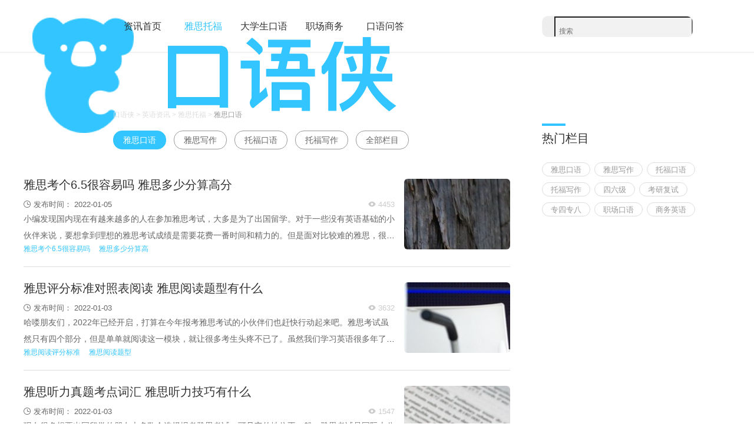

--- FILE ---
content_type: text/html; charset=utf-8
request_url: https://www.kouyuxia.com/tag/13/page/2.html
body_size: 7408
content:
<!DOCTYPE html>
<html mip>
    <head>
        <meta http-equiv="Content-Type" content="text/html; charset=utf-8" />
        <title>雅思口语考试时间评分标准话题范文流程_雅思口语在线练习【口语侠】第2页</title>
        <meta name="keywords" content="雅思口语考试时间,雅思口语评分标准,雅思口语话题,雅思口语范文,雅思口语在线练习"/>
        <meta name="description" content="提供雅思口语评分标准、雅思口语话题、雅思口语范文、雅思口语在线练习、雅思口语考试时间等相关雅思考试准备，口语侠APP官网学习英语值得信赖。">
        <meta name="viewport" content="width=device-width,initial-scale=1">
        <meta name="applicable-device" content="pc">
      <meta http-equiv="Content-Security-Policy" content="upgrade-insecure-requests">
        <meta http-equiv="X-UA-Compatible" content="IE=edge,chrome=1">
        <link rel="stylesheet" type="text/css" href="/static/css/reset.min.css" />
        <link rel="stylesheet" type="text/css" href="https://c.mipcdn.com/static/v2/mip.css">
        <link rel="stylesheet" type="text/css" href="/static/css/common.min.css" />
        <link rel="icon" href="/static/img/favicon-16.png" sizes="16x16" type="image/png">
		<link rel="icon" href="/static/img/favicon-32.png" sizes="32x32" type="image/png">
		<link rel="icon" href="/static/img/favicon-96.png" sizes="96x96" type="image/png">
		<link rel="icon" href="/static/img/favicon-192.png" sizes="192x192" type="image/png">
        <link rel="shortcut icon" href="/static/img/icon.png" />
       
        <style mip-custom>
            .de-list dt p{width: 100%;}
            .content{min-height: 720px;}
            .de-list dt span{display: none;}
        </style>
    </head>
    <body>

        <!-- S header -->
<mip-fixed type="top">
    <div class="header">
        <div class="mr-auto">
            <div class="logo">
                <a href="https://www.kouyuxia.com/" title="口语侠"><img src="/static/img/logo.png" alt="口语侠">口语侠                </a>
            </div>
            <!-- S Nav -->
            <ul class="header-nav">
                <li><a href="/news" target="_blank" title="资讯首页" >资讯首页</a></li>
                            <li><a href="https://www.kouyuxia.com/list/2.html" title="雅思托福" target="_blank" class='active'>雅思托福</a></li>

                            <li><a href="https://www.kouyuxia.com/list/35.html" title="大学生口语" target="_blank" >大学生口语</a></li>

                            <li><a href="https://www.kouyuxia.com/list/36.html" title="职场商务" target="_blank" >职场商务</a></li>

                            <li><a href="/ask" target="_blank" title="口语问答" >口语问答</a></li>
            </ul>
            <!-- E Nav -->
            <!-- S Search -->
            <div class="b-right  fr">
                <div class="searchbox">
                    <div class="search">
                        <mip-form method="get" url="https://www.kouyuxia.com/search.html" target=_blank>
                            <input type="text" class="fr" placeholder="搜索" name="code" required />
                            <input name="submit-button" type="submit" class="mipcms" value="&#xe610;">
                        </mip-form>
                    </div>
                </div>
               
            </div>
            <!-- E Search -->
        </div>
    </div>
</mip-fixed>
<!-- E header -->


        <!-- S 留存内容其他全部删除 -->
        <div class="content">
            <div class="mr-auto">
                <div class="b-left">
                    <div class="breadcrumb">
                        <a href="/" title="口语侠">口语侠</a> >
                    	<a href="/news" title="英语资讯">英语资讯</a> >
                        <a href="https://www.kouyuxia.com/list/2.html" title="雅思托福">雅思托福</a> >
                        <a href="https://www.kouyuxia.com/tag/13.html" title="雅思口语" class="cur">雅思口语</a>
                    </div>
                    <ul class="tagbox">
                                                <li class="active">
                            <a href="https://www.kouyuxia.com/tag/13.html" title="雅思口语" >雅思口语</a>
                        </li>
                                                <li >
                            <a href="https://www.kouyuxia.com/tag/14.html" title="雅思写作" >雅思写作</a>
                        </li>
                                                <li >
                            <a href="https://www.kouyuxia.com/tag/38.html" title="托福口语" >托福口语</a>
                        </li>
                                                <li >
                            <a href="https://www.kouyuxia.com/tag/39.html" title="托福写作" >托福写作</a>
                        </li>
                                                <li>
                            <a href="https://www.kouyuxia.com/all.html" title="全部栏目">全部栏目</a>
                        </li>
                    </ul>
                     <ul class="de-list">
        <li >
        <dl>
            <dt><span><a href="https://www.kouyuxia.com/tag/13.html" title="雅思口语">雅思口语</a></span>
                <p><a href="https://www.kouyuxia.com/detail/7956.html" title="雅思考个6.5很容易吗 雅思多少分算高分">雅思考个6.5很容易吗 雅思多少分算高分</a></p>
            </dt>
            <dd class="de-list-row">
                <span class="fl"><i class="mipcms">&#xe61d;</i>&nbsp;发布时间： 2022-01-05</span>
                <span class="fr"><i class="mipcms">&#xe73c;</i>&nbsp;4453</span>
            </dd>
            <dd>
                <p class="describe"><a href="https://www.kouyuxia.com/detail/7956.html" title="小编发现国内现在有越来越多的人在参加雅思考试，大多是为了出国留学。对于一些没有英语基础的小伙伴来说，要想拿到理想的雅思考试成绩是需要花费一番时间和精力的。但是面对比较难的雅思，很多人都感觉到胆怯。特别是要达到6.5分的水平，更是对自己一点信心都没有。小编提醒一下大家要调整好心态，放宽心，正常发挥就可以了。一些朋友想知道雅思多少分算高分，现在小编来告诉大家吧。">小编发现国内现在有越来越多的人在参加雅思考试，大多是为了出国留学。对于一些没有英语基础的小伙伴来说，要想拿到理想的雅思考试成绩是需要花费一番时间和精力的。但是面对比较难的雅思，很多人都感觉到胆怯。特别是要达到6.5分的水平，更是对自己一点信心都没有。小编提醒一下大家要调整好心态，放宽心，正常发挥就可以了。一些朋友想知道雅思多少分算高分，现在小编来告诉大家吧。</a></p>
            </dd>
            <dd>
                                <a href="https://www.kouyuxia.com/word/1875.html" title="雅思考个6.5很容易吗">雅思考个6.5很容易吗</a>
                                <a href="https://www.kouyuxia.com/word/3353.html" title="雅思多少分算高">雅思多少分算高</a>
                            </dd>
        </dl>
        <a href="https://www.kouyuxia.com/detail/7956.html" title="雅思考个6.5很容易吗 雅思多少分算高分" class="fr  de-img">
         
          	<img src="https://www.kouyuxia.com/upload/default/20220105/abdc50d62247464ba453cbdf069f4054.jpg">
        </a>
    </li>
       <li >
        <dl>
            <dt><span><a href="https://www.kouyuxia.com/tag/13.html" title="雅思口语">雅思口语</a></span>
                <p><a href="https://www.kouyuxia.com/detail/7954.html" title="雅思评分标准对照表阅读 雅思阅读题型有什么">雅思评分标准对照表阅读 雅思阅读题型有什么</a></p>
            </dt>
            <dd class="de-list-row">
                <span class="fl"><i class="mipcms">&#xe61d;</i>&nbsp;发布时间： 2022-01-03</span>
                <span class="fr"><i class="mipcms">&#xe73c;</i>&nbsp;3632</span>
            </dd>
            <dd>
                <p class="describe"><a href="https://www.kouyuxia.com/detail/7954.html" title="哈喽朋友们，2022年已经开启，打算在今年报考雅思考试的小伙伴们也赶快行动起来吧。雅思考试虽然只有四个部分，但是单单就阅读这一模块，就让很多考生头疼不已了。虽然我们学习英语很多年了，哪里都离不开阅读。但是毕竟雅思和国内的四六级这样的语言等级考试是有很大差别的，所以小伙伴们在备考的时候不能掉以轻心。今天小编给大家带来了雅思阅读分数标准表、雅思阅读题型以及方法，一起来了解一下吧。">哈喽朋友们，2022年已经开启，打算在今年报考雅思考试的小伙伴们也赶快行动起来吧。雅思考试虽然只有四个部分，但是单单就阅读这一模块，就让很多考生头疼不已了。虽然我们学习英语很多年了，哪里都离不开阅读。但是毕竟雅思和国内的四六级这样的语言等级考试是有很大差别的，所以小伙伴们在备考的时候不能掉以轻心。今天小编给大家带来了雅思阅读分数标准表、雅思阅读题型以及方法，一起来了解一下吧。</a></p>
            </dd>
            <dd>
                                <a href="https://www.kouyuxia.com/word/3507.html" title="雅思阅读评分标准">雅思阅读评分标准</a>
                                <a href="https://www.kouyuxia.com/word/5875.html" title="雅思阅读题型">雅思阅读题型</a>
                            </dd>
        </dl>
        <a href="https://www.kouyuxia.com/detail/7954.html" title="雅思评分标准对照表阅读 雅思阅读题型有什么" class="fr  de-img">
         
          	<img src="https://www.kouyuxia.com/upload/default/20220103/467b46917bcc551e7c46528f1b9b23d8.jpg">
        </a>
    </li>
       <li >
        <dl>
            <dt><span><a href="https://www.kouyuxia.com/tag/13.html" title="雅思口语">雅思口语</a></span>
                <p><a href="https://www.kouyuxia.com/detail/7953.html" title="雅思听力真题考点词汇 雅思听力技巧有什么">雅思听力真题考点词汇 雅思听力技巧有什么</a></p>
            </dt>
            <dd class="de-list-row">
                <span class="fl"><i class="mipcms">&#xe61d;</i>&nbsp;发布时间： 2022-01-03</span>
                <span class="fr"><i class="mipcms">&#xe73c;</i>&nbsp;1547</span>
            </dd>
            <dd>
                <p class="describe"><a href="https://www.kouyuxia.com/detail/7953.html" title="现在很多想要出国留学的朋友大多数会选择报考雅思考试，可见它的地位不一般。雅思考试是国际上公认的英语综合能力测试，对于要出国的小伙伴来说，通过雅思是一项准备工作。令很多考生头疼的想必就是雅思听力了，如果平时没有经常听的话，真正考试时你就什么都听不懂了。所以现在很多中国考生对于雅思听力都很重视，那么​雅思听力技巧有什么呢？题型有哪些呢？接下来小编来告诉大家吧。">现在很多想要出国留学的朋友大多数会选择报考雅思考试，可见它的地位不一般。雅思考试是国际上公认的英语综合能力测试，对于要出国的小伙伴来说，通过雅思是一项准备工作。令很多考生头疼的想必就是雅思听力了，如果平时没有经常听的话，真正考试时你就什么都听不懂了。所以现在很多中国考生对于雅思听力都很重视，那么​雅思听力技巧有什么呢？题型有哪些呢？接下来小编来告诉大家吧。</a></p>
            </dd>
            <dd>
                                <a href="https://www.kouyuxia.com/word/654.html" title="雅思听力">雅思听力</a>
                                <a href="https://www.kouyuxia.com/word/653.html" title="雅思听力技巧">雅思听力技巧</a>
                            </dd>
        </dl>
        <a href="https://www.kouyuxia.com/detail/7953.html" title="雅思听力真题考点词汇 雅思听力技巧有什么" class="fr  de-img">
         
          	<img src="https://www.kouyuxia.com/upload/default/20220103/cae931496e79cdadd8114076be364aaf.jpg">
        </a>
    </li>
       <li >
        <dl>
            <dt><span><a href="https://www.kouyuxia.com/tag/13.html" title="雅思口语">雅思口语</a></span>
                <p><a href="https://www.kouyuxia.com/detail/7952.html" title="雅思阅读做题技巧 雅思阅读时间多久">雅思阅读做题技巧 雅思阅读时间多久</a></p>
            </dt>
            <dd class="de-list-row">
                <span class="fl"><i class="mipcms">&#xe61d;</i>&nbsp;发布时间： 2022-01-03</span>
                <span class="fr"><i class="mipcms">&#xe73c;</i>&nbsp;1609</span>
            </dd>
            <dd>
                <p class="describe"><a href="https://www.kouyuxia.com/detail/7952.html" title="对于一些想要出国留学的小伙伴来说，他们会选择去报考雅思。但是要想成功的通过雅思考试可没有我们想得那么简单。毕竟它是一门国际性的英语水平测试，要通过是需要花费一番功夫的。因为雅思考试包含的内容还是比较多的，有听力、阅读、写作和口语四个部分。在阅读这个模块中，很多准备考试的朋友都苦不堪言。那么雅思阅读考试技巧有什么呢？接下来小编给大家分享一下吧。">对于一些想要出国留学的小伙伴来说，他们会选择去报考雅思。但是要想成功的通过雅思考试可没有我们想得那么简单。毕竟它是一门国际性的英语水平测试，要通过是需要花费一番功夫的。因为雅思考试包含的内容还是比较多的，有听力、阅读、写作和口语四个部分。在阅读这个模块中，很多准备考试的朋友都苦不堪言。那么雅思阅读考试技巧有什么呢？接下来小编给大家分享一下吧。</a></p>
            </dd>
            <dd>
                                <a href="https://www.kouyuxia.com/word/6728.html" title="雅思阅读方法">雅思阅读方法</a>
                                <a href="https://www.kouyuxia.com/word/5946.html" title="雅思阅读时间分配">雅思阅读时间分配</a>
                            </dd>
        </dl>
        <a href="https://www.kouyuxia.com/detail/7952.html" title="雅思阅读做题技巧 雅思阅读时间多久" class="fr  de-img">
         
          	<img src="https://www.kouyuxia.com/upload/default/20220103/d087c3f01789f52762dd0a72997178ab.jpg">
        </a>
    </li>
       <li >
        <dl>
            <dt><span><a href="https://www.kouyuxia.com/tag/13.html" title="雅思口语">雅思口语</a></span>
                <p><a href="https://www.kouyuxia.com/detail/7951.html" title="雅思口语5.5和6分区别 雅思6分的要求">雅思口语5.5和6分区别 雅思6分的要求</a></p>
            </dt>
            <dd class="de-list-row">
                <span class="fl"><i class="mipcms">&#xe61d;</i>&nbsp;发布时间： 2022-01-03</span>
                <span class="fr"><i class="mipcms">&#xe73c;</i>&nbsp;2924</span>
            </dd>
            <dd>
                <p class="describe"><a href="https://www.kouyuxia.com/detail/7951.html" title="很多想要报考雅思的同学想必对雅思考试已经有了基本的了解，那么同学们应该就会知道，雅思考试的成绩是有着一个严格的等级划分，每个等级的成绩都有一定的区别，而像国外的高校录取留学生或者企业对于语言水平的要求，主要的参考来源也是同学们的雅思考试成绩，可以说同学们考雅思就是为了一个好成绩。那么，同学们又知道各个成绩之间的区别吗？如雅思口语5.5和6分的区别，以及雅思6分的要求和雅思写作常用句型​。今天小编就来给大家解答这些问题吧。">很多想要报考雅思的同学想必对雅思考试已经有了基本的了解，那么同学们应该就会知道，雅思考试的成绩是有着一个严格的等级划分，每个等级的成绩都有一定的区别，而像国外的高校录取留学生或者企业对于语言水平的要求，主要的参考来源也是同学们的雅思考试成绩，可以说同学们考雅思就是为了一个好成绩。那么，同学们又知道各个成绩之间的区别吗？如雅思口语5.5和6分的区别，以及雅思6分的要求和雅思写作常用句型​。今天小编就来给大家解答这些问题吧。</a></p>
            </dd>
            <dd>
                                <a href="https://www.kouyuxia.com/word/1752.html" title="雅思口语5.5和6分区别">雅思口语5.5和6分区别</a>
                                <a href="https://www.kouyuxia.com/word/6727.html" title="雅思6分的要求">雅思6分的要求</a>
                            </dd>
        </dl>
        <a href="https://www.kouyuxia.com/detail/7951.html" title="雅思口语5.5和6分区别 雅思6分的要求" class="fr  de-img">
         
          	<img src="https://www.kouyuxia.com/upload/default/20220103/c503a30c54d037a3a3f588e3c50f3b6d.jpg">
        </a>
    </li>
       <li >
        <dl>
            <dt><span><a href="https://www.kouyuxia.com/tag/13.html" title="雅思口语">雅思口语</a></span>
                <p><a href="https://www.kouyuxia.com/detail/7950.html" title="雅思5分是什么水平 怎么提高雅思成绩">雅思5分是什么水平 怎么提高雅思成绩</a></p>
            </dt>
            <dd class="de-list-row">
                <span class="fl"><i class="mipcms">&#xe61d;</i>&nbsp;发布时间： 2022-01-03</span>
                <span class="fr"><i class="mipcms">&#xe73c;</i>&nbsp;2357</span>
            </dd>
            <dd>
                <p class="describe"><a href="https://www.kouyuxia.com/detail/7950.html" title="在科技飞速发展的今天，世界各个国家和地区之间的联系越来越密切，特别是随着互联网技术的不断创新和进步，人与人之间的联系越来越简单，特别是不同民族，不同人种之间的隔阂也越来越少。而英语作为全世界大部分地区都通用的语言，在人与人之间的沟通交流中就发挥了重要的作用，因此考雅思也就成为很多人的一项选择。那么，今天就让小编给大家带来一些跟雅思有关的信息吧，如雅思5分是什么水平、怎么样才能提高雅思成绩，以及雅思考试流程详细介绍​。">在科技飞速发展的今天，世界各个国家和地区之间的联系越来越密切，特别是随着互联网技术的不断创新和进步，人与人之间的联系越来越简单，特别是不同民族，不同人种之间的隔阂也越来越少。而英语作为全世界大部分地区都通用的语言，在人与人之间的沟通交流中就发挥了重要的作用，因此考雅思也就成为很多人的一项选择。那么，今天就让小编给大家带来一些跟雅思有关的信息吧，如雅思5分是什么水平、怎么样才能提高雅思成绩，以及雅思考试流程详细介绍​。</a></p>
            </dd>
            <dd>
                                <a href="https://www.kouyuxia.com/word/2565.html" title="雅思5分是什么水平">雅思5分是什么水平</a>
                                <a href="https://www.kouyuxia.com/word/6726.html" title="怎么提高雅思成绩">怎么提高雅思成绩</a>
                            </dd>
        </dl>
        <a href="https://www.kouyuxia.com/detail/7950.html" title="雅思5分是什么水平 怎么提高雅思成绩" class="fr  de-img">
         
          	<img src="https://www.kouyuxia.com/upload/default/20220103/f58b04745d5a903d0addc68961c9016b.jpg">
        </a>
    </li>
       <li >
        <dl>
            <dt><span><a href="https://www.kouyuxia.com/tag/13.html" title="雅思口语">雅思口语</a></span>
                <p><a href="https://www.kouyuxia.com/detail/7949.html" title="雅思怎么考才能考高分呢 雅思考试前要准备什么">雅思怎么考才能考高分呢 雅思考试前要准备什么</a></p>
            </dt>
            <dd class="de-list-row">
                <span class="fl"><i class="mipcms">&#xe61d;</i>&nbsp;发布时间： 2022-01-02</span>
                <span class="fr"><i class="mipcms">&#xe73c;</i>&nbsp;1709</span>
            </dd>
            <dd>
                <p class="describe"><a href="https://www.kouyuxia.com/detail/7949.html" title="新的一年已经悄然来到，2022年的雅思考试也在进行有序地准备工作中，如果同学们想要进行雅思考试，那么现在就可以进行报名工作啦。无论是什么类型的考生，小编相信，报名雅思考试最终的目的都是为了拿到一个高分，获得雅思考试的语言资格认证。那么，这时候问题就来了，雅思怎么考才能考高分呢？雅思考试前又要准备什么呢，以及现在各位准考生最需要关注的雅思考试费用明细​，这些都是想要参加雅思考试就必须弄明白的问题。今天，就让小编为大家一一解答吧。">新的一年已经悄然来到，2022年的雅思考试也在进行有序地准备工作中，如果同学们想要进行雅思考试，那么现在就可以进行报名工作啦。无论是什么类型的考生，小编相信，报名雅思考试最终的目的都是为了拿到一个高分，获得雅思考试的语言资格认证。那么，这时候问题就来了，雅思怎么考才能考高分呢？雅思考试前又要准备什么呢，以及现在各位准考生最需要关注的雅思考试费用明细​，这些都是想要参加雅思考试就必须弄明白的问题。今天，就让小编为大家一一解答吧。</a></p>
            </dd>
            <dd>
                                <a href="https://www.kouyuxia.com/word/6724.html" title="雅思怎么考才能考高分呢">雅思怎么考才能考高分呢</a>
                                <a href="https://www.kouyuxia.com/word/6725.html" title="雅思考试前要准备什么">雅思考试前要准备什么</a>
                            </dd>
        </dl>
        <a href="https://www.kouyuxia.com/detail/7949.html" title="雅思怎么考才能考高分呢 雅思考试前要准备什么" class="fr  de-img">
         
          	<img src="https://www.kouyuxia.com/upload/default/20220102/e0b55f54e522895af7f2703a6f1b7c2e.jpg">
        </a>
    </li>
       <li >
        <dl>
            <dt><span><a href="https://www.kouyuxia.com/tag/13.html" title="雅思口语">雅思口语</a></span>
                <p><a href="https://www.kouyuxia.com/detail/7948.html" title="雅思2022年考试安排时间 雅思自学攻略">雅思2022年考试安排时间 雅思自学攻略</a></p>
            </dt>
            <dd class="de-list-row">
                <span class="fl"><i class="mipcms">&#xe61d;</i>&nbsp;发布时间： 2022-01-02</span>
                <span class="fr"><i class="mipcms">&#xe73c;</i>&nbsp;2003</span>
            </dd>
            <dd>
                <p class="describe"><a href="https://www.kouyuxia.com/detail/7948.html" title="一转眼，新的一年已经来临，不知道新的一年大家又有什么新的愿望呢？而去年没有报考雅思考试的同学，是不是有所遗憾呢？有遗憾也没关系，新的一年已经来临，新的雅思考试也已经准备就绪，期待着大家前来报名。因此，为了满足想要报考雅思考试的这部分同学的需求，今天小编给大家带来了雅思2022年的考试安排时间和雅思考试的自学攻略，除此之外，还有雅思备考怎么做​等，相信大家在看完这篇文章之后，一定能够更好去备战今年的雅思考试。">一转眼，新的一年已经来临，不知道新的一年大家又有什么新的愿望呢？而去年没有报考雅思考试的同学，是不是有所遗憾呢？有遗憾也没关系，新的一年已经来临，新的雅思考试也已经准备就绪，期待着大家前来报名。因此，为了满足想要报考雅思考试的这部分同学的需求，今天小编给大家带来了雅思2022年的考试安排时间和雅思考试的自学攻略，除此之外，还有雅思备考怎么做​等，相信大家在看完这篇文章之后，一定能够更好去备战今年的雅思考试。</a></p>
            </dd>
            <dd>
                                <a href="https://www.kouyuxia.com/word/6723.html" title="雅思2022年考试安排时间">雅思2022年考试安排时间</a>
                                <a href="https://www.kouyuxia.com/word/815.html" title="雅思自学攻略">雅思自学攻略</a>
                            </dd>
        </dl>
        <a href="https://www.kouyuxia.com/detail/7948.html" title="雅思2022年考试安排时间 雅思自学攻略" class="fr  de-img">
         
          	<img src="https://www.kouyuxia.com/upload/default/20220102/232cb7c117a7d19bc90c88cfc72f3da0.jpg">
        </a>
    </li>
       <li >
        <dl>
            <dt><span><a href="https://www.kouyuxia.com/tag/13.html" title="雅思口语">雅思口语</a></span>
                <p><a href="https://www.kouyuxia.com/detail/7947.html" title="雅思口语考试流程 雅思口语实用小技巧">雅思口语考试流程 雅思口语实用小技巧</a></p>
            </dt>
            <dd class="de-list-row">
                <span class="fl"><i class="mipcms">&#xe61d;</i>&nbsp;发布时间： 2022-01-02</span>
                <span class="fr"><i class="mipcms">&#xe73c;</i>&nbsp;2211</span>
            </dd>
            <dd>
                <p class="describe"><a href="https://www.kouyuxia.com/detail/7947.html" title="雅思口语考试一直是一个令各位雅思考生谈之色变的部分，很多同学们为了提高雅思口语的水平可以说是用尽了手段，有的人购买相关教材书籍进行学习，有的人使用线上APP进行对话练习，甚至有的人聘请外语教师进行一对一的对话模拟，可见，大家对于雅思口语考试的重视程度有多高。那么，今天小编就来给大家带来一些不一样的内容，例如，雅思口语考试流程，再例如，提升雅思口语分数的实用小技巧，以及雅思口语精选素材​等，希望大家看完之后能够更加了解雅思口语。">雅思口语考试一直是一个令各位雅思考生谈之色变的部分，很多同学们为了提高雅思口语的水平可以说是用尽了手段，有的人购买相关教材书籍进行学习，有的人使用线上APP进行对话练习，甚至有的人聘请外语教师进行一对一的对话模拟，可见，大家对于雅思口语考试的重视程度有多高。那么，今天小编就来给大家带来一些不一样的内容，例如，雅思口语考试流程，再例如，提升雅思口语分数的实用小技巧，以及雅思口语精选素材​等，希望大家看完之后能够更加了解雅思口语。</a></p>
            </dd>
            <dd>
                                <a href="https://www.kouyuxia.com/word/895.html" title="雅思口语考试流程">雅思口语考试流程</a>
                                <a href="https://www.kouyuxia.com/word/6722.html" title="雅思口语实用小技巧">雅思口语实用小技巧</a>
                            </dd>
        </dl>
        <a href="https://www.kouyuxia.com/detail/7947.html" title="雅思口语考试流程 雅思口语实用小技巧" class="fr  de-img">
         
          	<img src="https://www.kouyuxia.com/upload/default/20220102/ec00247dde6603d97fa076201c9e3158.jpg">
        </a>
    </li>
       <li >
        <dl>
            <dt><span><a href="https://www.kouyuxia.com/tag/13.html" title="雅思口语">雅思口语</a></span>
                <p><a href="https://www.kouyuxia.com/detail/7946.html" title="雅思口语评分标准 雅思口语常考题型">雅思口语评分标准 雅思口语常考题型</a></p>
            </dt>
            <dd class="de-list-row">
                <span class="fl"><i class="mipcms">&#xe61d;</i>&nbsp;发布时间： 2022-01-02</span>
                <span class="fr"><i class="mipcms">&#xe73c;</i>&nbsp;1839</span>
            </dd>
            <dd>
                <p class="describe"><a href="https://www.kouyuxia.com/detail/7946.html" title="​众所周知，学习一门语言，最高的境界就像将这门语言完全掌握，能将它像使用自己的母语一般说出口，成为自己能够日常使用的一门语言，但这也是最难的。而雅思考试也不例外，雅思口语也是这一项考试中最难的一个部分，是拦在各位考生面前的一座大山。因此，为了让各位考试更加了解雅思口语，帮助大家学习口语，小编今天特地给大家带来了雅思口语评分标准和雅思口语常考题型以及雅思口语常用句型​的分享，希望大家看完这篇文章之后，能提高学习雅思口语的信心。">​众所周知，学习一门语言，最高的境界就像将这门语言完全掌握，能将它像使用自己的母语一般说出口，成为自己能够日常使用的一门语言，但这也是最难的。而雅思考试也不例外，雅思口语也是这一项考试中最难的一个部分，是拦在各位考生面前的一座大山。因此，为了让各位考试更加了解雅思口语，帮助大家学习口语，小编今天特地给大家带来了雅思口语评分标准和雅思口语常考题型以及雅思口语常用句型​的分享，希望大家看完这篇文章之后，能提高学习雅思口语的信心。</a></p>
            </dd>
            <dd>
                                <a href="https://www.kouyuxia.com/word/1538.html" title="雅思口语评分标准">雅思口语评分标准</a>
                                <a href="https://www.kouyuxia.com/word/6721.html" title="雅思口语常考题型">雅思口语常考题型</a>
                            </dd>
        </dl>
        <a href="https://www.kouyuxia.com/detail/7946.html" title="雅思口语评分标准 雅思口语常考题型" class="fr  de-img">
         
          	<img src="https://www.kouyuxia.com/upload/default/20220102/3639b3aec0fef1b41fd1610e8ba37e7b.jpg">
        </a>
    </li>
    
</ul>
 <div class="pages"><li class="page-item"><a class="page-link mipcms" href="/tag/13">&#xe602;</a></li> <li class="page-item"><a class="page-link mipcms" href="/tag/13">1</a></li><li class="active page-item disabled" ><span class="page-link">2</span></li><li class="page-item"><a class="page-link mipcms" href="/tag/13/page/3.html">3</a></li><li class="page-item"><a class="page-link mipcms" href="/tag/13/page/4.html">4</a></li><li class="page-item"><a class="page-link mipcms" href="/tag/13/page/5.html">5</a></li><li class="page-item"><a class="page-link mipcms" href="/tag/13/page/6.html">6</a></li><li class="page-item disabled"><span class="page-link">...</span></li><li class="page-item"><a class="page-link mipcms" href="/tag/13/page/297.html">297</a></li><li class="page-item"><a class="page-link mipcms" href="/tag/13/page/298.html">298</a></li> <li class="page-item"><a class="page-link mipcms" href="/tag/13/page/3.html">&#xe605;</a></li> </div>
                </div>
                <div class="b-right">
                    <div>
    <div class="column">
        热门栏目
    </div>
    <ul class="word">
                <li><a href="https://www.kouyuxia.com/tag/13.html" title="雅思口语">雅思口语</a></li>
                <li><a href="https://www.kouyuxia.com/tag/14.html" title="雅思写作">雅思写作</a></li>
                <li><a href="https://www.kouyuxia.com/tag/38.html" title="托福口语">托福口语</a></li>
                <li><a href="https://www.kouyuxia.com/tag/39.html" title="托福写作">托福写作</a></li>
                <li><a href="https://www.kouyuxia.com/tag/40.html" title="四六级">四六级</a></li>
                <li><a href="https://www.kouyuxia.com/tag/41.html" title="考研复试">考研复试</a></li>
                <li><a href="https://www.kouyuxia.com/tag/42.html" title="专四专八">专四专八</a></li>
                <li><a href="https://www.kouyuxia.com/tag/43.html" title="职场口语">职场口语</a></li>
                <li><a href="https://www.kouyuxia.com/tag/44.html" title="商务英语">商务英语</a></li>
            </ul>
</div>

                </div> 
                
            </div>
            <!-- S gototop -->
<mip-fixed type="right" bottom="150px" mip-fx="fade-in" data-duration="500" data-easing="cubic-bezier(0.8, 0, 0.6, 1)">
   <div class="sidebar">
        <div class="gototop">
            <span class="mipcms">&#xe616;</span>
            <div class="side">
                <div class="side-call">
                    <p>联系我们合作</p>
                    <p>请发邮件至</p>
                    <p>Peterburgma@meicheshuo.com</p>
                </div>
            </div>
        </div>
        <div class="gototop">
            <span class="mipcms">&#xe7dd;</span>
            <div class="side">
                <mip-img layout="responsive" src="/static/img/pc/qrcode.jpg" class="weixin"></mip-img>
                <div class="side-weixin">
                    <p>一对一辅导</p>
                    <p>手机扫二维码立即下载</p>
                </div>
            </div>
        </div>
        <mip-gototop threshold="100vh">
            <span class="mipcms">&#xe607;</span>
        </mip-gototop>
   </div>
</mip-fixed>
<!-- S gototop -->

        </div>
        <!-- E 留存内容其他全部删除 -->
		 
       
        <!-- E footer -->
        <script src="https://c.mipcdn.com/static/v2/mip.js"></script>
        <script src="https://c.mipcdn.com/static/v2/mip-form/mip-form.js"></script>
        <script src="https://c.mipcdn.com/static/v2/mip-gototop/mip-gototop.js"></script>
         <script src="https://c.mipcdn.com/static/v2/mip-fx-collection/mip-fx-collection.js"></script>
		 
         <div style="display:none">

<script>
var _hmt = _hmt || [];
(function() {
  var hm = document.createElement("script");
  hm.src = "https://hm.baidu.com/hm.js?e8984cb0ca5c9ac80e78e12e1d6fc259";
  var s = document.getElementsByTagName("script")[0]; 
  s.parentNode.insertBefore(hm, s);
})();
</script>
<script>
(function(){
    var bp = document.createElement('script');
    var curProtocol = window.location.protocol.split(':')[0];
    if (curProtocol === 'https') {
        bp.src = 'https://zz.bdstatic.com/linksubmit/push.js';
    }
    else {
        bp.src = 'http://push.zhanzhang.baidu.com/push.js';
    }
    var s = document.getElementsByTagName("script")[0];
    s.parentNode.insertBefore(bp, s);
})();
</script>



</div>
    </body>
</html>


--- FILE ---
content_type: text/css
request_url: https://www.kouyuxia.com/static/css/reset.min.css
body_size: 887
content:
blockquote,body,button,caption,dd,div,dl,dt,fieldset,figure,form,h1,h2,h3,h4,h5,h6,hr,html,input,legend,li,menu,ol,p,pre,table,td,textarea,th,ul{margin:0;padding:0}address,article,aside,details,figcaption,figure,footer,header,hgroup,menu,nav,section{display:block}table{border-collapse:collapse;border-spacing:0}caption,th{text-align:left;font-weight:400}abbr,body,fieldset,html,iframe,img{border:0}address,cite,dfn,em,i,var{font-style:normal}[hidefocus],summary{outline:0}li{list-style:none}h1,h2,h3,h4,h5,h6,small{font-size:100%}sub,sup{font-size:83%}code,kbd,pre,samp{font-family:inherit}q:after,q:before{content:none}textarea{overflow:auto;resize:none}label,summary{cursor:default}a,button{cursor:pointer}b,em,h1,h2,h3,h4,h5,h6,strong{font-weight:700}a,a:hover,del,ins,s,u{text-decoration:none}body,button,input,keygen,legend,select,textarea{font:12px/1.5 tahoma,arial,'Hiragino Sans GB','\5b8b\4f53',sans-serif;color:#323232;outline:0}body{background:#fff}a{color:#323232;transition:all .28s ease;cursor:pointer}

--- FILE ---
content_type: text/css
request_url: https://www.kouyuxia.com/static/css/common.min.css
body_size: 4104
content:
.fl{float:left}.fr{float:right}.b-left{width:826px}.b-right{width:320px}.mr-auto{position:relative;width:1200px;margin:0 auto}html body:before{display:none !important}.mip-vd-tabs .mip-vd-tabs-nav-view{height:auto;overflow:hidden;line-height:30px}.mip-vd-tabs .mip-vd-tabs-nav-view .mip-vd-tabs-nav{height:auto;line-height:30px;width:826px;white-space:normal}.mip-vd-tabs .mip-vd-tabs-nav-li{height:30px;line-height:30px}.header{padding:15px 0;height:90px;background-color:#fff;border-bottom:2px solid #f2f2f2;-webkit-box-sizing:border-box;box-sizing:border-box;color:#777}.header a:hover{color:#32C5FF}.header .active{color:#32C5FF}.logo{float:left;width:140px;height:100%;padding-right:12px}.logo a{padding-top:7px;-webkit-box-sizing:border-box;box-sizing:border-box;display:block;width:100%;height:100%;font:0/0 a;color:transparent;text-shadow:none;background-color:transparent;border:0}.header-nav{display:inline-block}.header-nav li{text-align:center;display:inline-block;width:100px;height:100%;line-height:59px}.header-nav a{font-size:16px;display:block;width:100%;height:100%}.searchbox{display:inline-block;width:255px;height:100%;-webkit-box-sizing:border-box;box-sizing:border-box;padding:12px 0}.search{height:34px;width:100%;overflow:hidden;background-color:#eee;border-radius:10px;border:1px solid #f2f2f2}.search input[type='text']{font-family:yahei;padding:6px;color:#323232;width:219px;height:34px;background-color:#f2f2f2}.search input[type='submit']{color:#b2b2b2;background-color:#f2f2f2;width:35px;height:35px;margin:0 1px;border-radius:0;padding:0;font-size:18px}input:-ms-input-placeholder{color:#b2b2b2 !important}input:-internal-autofill-selected{background-color:#f2f2f2;color:#323232}input:-webkit-input-placeholder{color:#b2b2b2 !important}input:-moz-placeholder{color:#b2b2b2 !important}input::-moz-placeholder{color:#b2b2b2 !important}.searchnav{font-size:16px;width:98px;display:inline-block;height:100%;text-align:center;line-height:59px}.content{padding-top:90px;-webkit-box-sizing:border-box;box-sizing:border-box;height:auto;margin-bottom:50px}.content .b-right{position:absolute;right:0;top:30px;z-index:2}.index-list{margin:30px 0 20px 0}.mip-vd-tabs .mip-vd-tabs-nav{padding-left:0px}mip-vd-tabs .mip-vd-tabs-nav,mip-vd-tabs .mip-vd-tabs-nav-view,mip-vd-tabs .mip-vd-tabs-nav-li,mip-vd-tabs .mip-vd-tabs-nav-layer p{height:50px;line-height:50px}mip-vd-tabs .mip-vd-tabs-nav-view .mip-vd-tabs-nav .mip-vd-tabs-nav-li:first-child{padding-left:0px}mip-vd-tabs .mip-vd-tabs-nav-layer-ul .mip-vd-tabs-nav-li a,mip-vd-tabs .mip-vd-tabs-nav-view .mip-vd-tabs-nav .mip-vd-tabs-nav-li a{display:block;height:100%;width:100%}mip-vd-tabs .mip-vd-tabs-nav-layer-ul .mip-vd-tabs-nav-li a:hover,mip-vd-tabs .mip-vd-tabs-nav-view .mip-vd-tabs-nav .mip-vd-tabs-nav-li a:hover{color:#32C5FF}mip-vd-tabs .mip-vd-tabs-nav .mip-vd-tabs-nav-selected{border-color:transparent;color:transparent}mip-vd-tabs .mip-vd-tabs-nav-toggle{cursor:pointer;font-family:'mipcms' !important;font-size:22px;border-radius:0 4px 4px 0;border:none;margin:0;width:66px;height:50px;background:-webkit-gradient(linear, left top, right top, from(#fff), to(#ddd));background:linear-gradient(to right, #fff, #ddd)}mip-vd-tabs .mip-vd-tabs-nav-toggle:before{padding-left:12px;content:'\e606'}mip-vd-tabs .mip-vd-tabs-nav-toggle img{opacity:0}.swiper{overflow:hidden;position:relative;border-radius:6px;width:826px;height:356px;margin-bottom:40px}.swiper:hover .mip-carousel-nextBtn,.swiper:hover .mip-carousel-preBtn{visibility:visible;opacity:1}.mip-carousel-indicator-wrapper{position:absolute;width:160px;height:48px;line-height:48px;right:0;bottom:0}.mip-carousle-subtitle{height:48px;line-height:48px;font-size:18px;padding-left:16px;padding-right:166px;background-color:rgba(0,0,0,0.49);overflow:hidden;text-overflow:ellipsis;white-space:nowrap}.mip-carousel-indicatorDot .mip-carousel-indecator-item{cursor:pointer;width:20px;height:2px;border-radius:0;background-color:#999}.mip-carousel-indicatorDot .mip-carousel-activeitem{background-color:#fff}.mip-carousel-nextBtn{border-radius:4px 0 0 4px}.mip-carousel-nextBtn::before{content:'\e605'}.mip-carousel-preBtn{border-radius:0 4px 4px 0}.mip-carousel-preBtn::before{content:'\e602'}.mip-carousel-nextBtn,.mip-carousel-preBtn{cursor:pointer;visibility:hidden;opacity:0;font-family:'mipcms' !important;text-align:center;line-height:50px;color:#fff;font-size:22px;width:40px;height:50px;top:50%;margin-top:-25px;background-color:rgba(0,0,0,0.49);background-image:none;-webkit-transition:0.4s opacity, visibility 0.4s;transition:0.4s opacity, visibility 0.4s}.de-list dl{width:630px}.de-list dd:last-child{width:100%;height:16px;overflow:hidden}.de-list dd:last-child a{color:#32C5FF;font-size:12px;margin-right:12px}.de-list .de-list-row{height:20px;line-height:20px;font-size:13px}.de-list .de-list-row i{font-size:13px}.de-list .de-list-row .fl{color:#666}.de-list .de-list-row .fr{color:#ccc}.de-list dt{position:relative;width:100%;height:24px;line-height:24px;margin-bottom:12px}.de-list dt span{float:left;text-align:center;min-width:54px;max-width:72px;margin-right:6px;border-radius:4px;background-color:#ffaa5f;padding:0 6px;-webkit-box-sizing:border-box;box-sizing:border-box;font-size:11px;display:block;height:24px}.de-list dt span a{color:#fff}.de-list dt p{float:left;width:550px;height:24px}.de-list dt p a{display:block;width:100%;font-size:20px;overflow:hidden;text-overflow:ellipsis;white-space:nowrap;color:#323232;text-align:left}.de-list dt p a:hover{color:#32C5FF}.de-list li{position:relative;overflow:hidden;padding-top:24px;-webkit-box-sizing:border-box;box-sizing:border-box;height:176px;border-bottom:1px solid #ddd}.de-list li:last-child{border:none}.describe{width:100%;height:50px;margin-bottom:6px;line-height:28px;font-size:14px;display:block;overflow:hidden;text-overflow:ellipsis;display:-webkit-box;-webkit-line-clamp:2;-webkit-box-orient:vertical}.describe a{color:#666}.describe a:hover{color:#32C5FF}.de-img{position:absolute;right:0;top:26px;border-radius:6px;overflow:hidden;width:180px;height:120px;background-color:#efefef}.de-img mip-img,.de-img img{-webkit-transition:all 0.8s;transition:all 0.8s}.de-img:hover mip-img,.de-img:hover img{-webkit-transform:scale(1.2);transform:scale(1.2)}.de-noimg li{width:100%}.de-noimg dl,.de-noimg dt,.de-noimg dd{width:100%}.de-noimg dt p{width:560px}.pages{width:100%;height:50px;padding:7.5px 0;-webkit-box-sizing:border-box;box-sizing:border-box;text-align:center;margin-top:42px;margin-bottom:50px}.pages ul{display:inline-block}.pages li,.pages .pre,.pages .next{margin:0 4px;-webkit-transition:all 0.5 ease;transition:all 0.5 ease;border-radius:4px;border:1px solid #efefef;display:inline-block;min-width:35px;height:35px;text-align:center;-webkit-box-sizing:border-box;box-sizing:border-box}.pages a,.pages span{line-height:16px;padding:9px;-webkit-box-sizing:border-box;box-sizing:border-box;display:block;width:100%;height:100%;font-size:16px;color:#999}.pages li:hover,.pages .active{border:1px solid #fff;background:-webkit-gradient(linear, left top, left bottom, from(#fff), to(#ccc));background:linear-gradient(#fff, #ccc)}.pages li:hover a:hover,.pages li:hover span:hover,.pages li:hover a,.pages li:hover span,.pages .active a:hover,.pages .active span:hover,.pages .active a,.pages .active span{color:#666}.pages .pre a,.pages .next a{padding:0;line-height:33px;font-size:18px;color:#666}.column{background-color:#fff;height:40px;line-height:50px;font-size:20px;color:#323232;text-align:left;position:relative}.column::before{content:'';width:40px;height:4px;display:block;background-color:#32C5FF;position:absolute;left:0;top:0;z-index:2}.word{padding-top:26px;padding-bottom:30px}.word li{border:1px solid #ddd;border-radius:12px;height:24px;line-height:24px;padding:0 14px;-webkit-box-sizing:border-box;box-sizing:border-box;margin:0 4px 10px 0;display:inline-block}.word li:hover{border-color:#fff;background-color:#32C5FF}.word li:hover a{color:#fff}.word a{display:block;width:100%;height:100%;font-size:13px;color:#999}.promo{overflow:hidden;position:relative;width:100%;background-color:#efefef;margin-bottom:30px}.promo::before{content:'广告';text-align:center;color:rgba(255,255,255,0.8);line-height:22px;width:40px;height:22px;display:block;border-radius:4px;background-color:rgba(0,0,0,0.2);position:absolute;right:8px;top:8px;z-index:2}.promo-web::before{display:none}.promo-big{height:320px}.promo-small{height:156px}.posts{padding-top:16px;padding-bottom:30px}.posts li{padding-left:16px;margin:6px 0;height:28px;line-height:28px;-webkit-box-sizing:border-box;box-sizing:border-box;position:relative;width:100%}.posts li::before{content:"";display:block;width:6px;height:6px;position:absolute;left:0;top:11px;border-radius:50%;background-color:#32C5FF}.posts a{display:block;width:100%;height:100%;font-size:16px;color:#323232;text-overflow:ellipsis;overflow:hidden;white-space:nowrap}.posts a:hover{color:#32C5FF}#semi-fixed{width:320px !important;overflow:hidden;margin-bottom:30px;height:348px}#semi-fixed div[mip-semi-fixed-fixedStatus]{top:110px !important;width:320px !important}.wecha-code{width:320px;padding:0 0 30px 0;position:relative;margin-bottom:30px}.wecha-code div:last-child{width:100%;height:294px;padding-top:18px;-webkit-box-sizing:border-box;box-sizing:border-box;background-color:#fff}.wecha-code mip-img{width:258px;height:258px;margin:0 auto}.user-side{position:relative;width:320px;height:170px;overflow:hidden;margin-bottom:30px}.user-side p:nth-child(3){position:relative;padding-left:28px;font-size:12px;color:#999}.user-side p:nth-child(3)::before{content:"";position:absolute;width:5px;height:16px;background-color:#32C5FF;left:14px;top:0;z-index:2;display:block}.user-side hr{height:0px;border:4px solid #32C5FF;margin-bottom:30px}.userimg{position:absolute;width:64px;height:64px;border-radius:50%;left:14px;top:36px;overflow:hidden}.usertext{padding-left:100px;-webkit-box-sizing:border-box;box-sizing:border-box;margin-bottom:40px}.usertext p:first-child{font-size:20px;color:#323232;padding-bottom:12px}.usertext p:last-child{font-size:16px;color:#666}.hot-list{padding:16px 0 30px 0}.hot-list span{font-size:12px;color:#999}.hot-list p{height:auto;max-height:40px;line-height:20px;margin-bottom:10px}.hot-list a{width:100%;height:100%;color:#666;overflow:hidden;text-overflow:ellipsis;display:-webkit-box;-webkit-line-clamp:2;-webkit-box-orient:vertical}.hot-list a:hover{color:#32C5FF}.hot-list li{padding-left:66px;margin-bottom:20px;-webkit-box-sizing:border-box;box-sizing:border-box;height:auto;max-height:66px;position:relative}.hot-list li:first-child::before{content:"";position:absolute;width:48px;height:34px;background-image:url(../img/sprite.png);background-position:0 0;left:0;top:2px;z-index:2;display:block}.hot-list li:nth-child(2)::before{content:"";position:absolute;width:48px;height:34px;background-image:url(../img/sprite.png);background-position:0 -34px;left:0;top:2px;z-index:2;display:block}.hot-list li:nth-child(3)::before{content:"";position:absolute;width:48px;height:34px;background-image:url(../img/sprite.png);background-position:0 -68px;left:0;top:2px;z-index:2;display:block}.errorbox{padding:70px 0 40px 40px}.errorbox p:first-child{font-size:120px;text-align:left;color:#999}.errorbox p:nth-child(2){font-size:32px;text-align:left;color:#ccc;margin-bottom:60px}.backhome{display:block;border-radius:12px;width:162px;height:56px;line-height:56px;text-align:center;color:#fff;font-size:24px;background-color:#32C5FF}.backhome:hover{opacity:0.8}.breadcrumb{height:30px;line-height:30px;text-align:left;font-size:12px;color:#ddd}.breadcrumb a{color:#ddd}.breadcrumb .cur{color:#999}.alltag{width:100%;padding:44px 0 64px;display:-webkit-box;display:-ms-flexbox;display:flex;-webkit-box-orient:horizontal;-webkit-box-direction:normal;-ms-flex-direction:row;flex-direction:row;-ms-flex-pack:distribute;justify-content:space-around;-ms-flex-wrap:wrap;flex-wrap:wrap}.alltag div{padding-left:24px;-webkit-box-sizing:border-box;box-sizing:border-box;width:294px;height:auto;min-height:190px}.alltag-title{font-size:18px;color:#323232}.tagbox{padding-bottom:12px}.tagbox li{display:inline-block;height:30px;line-height:30px;border-radius:15px;text-align:left;margin:12px 10px 12px 0;border:1px solid #999;background-color:#fff}.tagbox li:hover,.tagbox li.active{background-color:#32C5FF;border-color:#32C5FF}.tagbox li:hover a,.tagbox li.active a{color:#fff}.tagbox a{display:block;padding:0 16px;font-size:14px;color:#666}.searchword{height:80px;line-height:80px;font-weight:bold;font-size:32px;color:#323232}.searchword .cur{color:#32C5FF}.sidebar{width:50px;height:auto}.sidebar .mipcms{color:#666;position:absolute;left:50%;top:50%}mip-fixed[type='right']{right:50px;overflow:inherit}.side{padding:20px;font-size:16px;-webkit-box-sizing:border-box;box-sizing:border-box;visibility:hidden;opacity:0;position:absolute;height:150px;width:300px;left:-310px;bottom:0;z-index:10;background:#fff;-webkit-transition:0.4s opacity, visibility 0.4s;transition:0.4s opacity, visibility 0.4s;-webkit-box-shadow:0 3px 10px #ccc;box-shadow:0 3px 10px #ccc}.side-call p:first-child{line-height:24px;font-size:16px;position:relative;color:#323232;margin-bottom:10px}.side-call p:first-child::before{content:"";width:4px;height:24px;background-color:#32C5FF;display:block;position:absolute;left:0;top:0}.side-call p{padding-left:12px;color:#666;font-size:18px;line-height:36px}.side-weixin{padding-top:20px;-webkit-box-sizing:border-box;box-sizing:border-box;font-size:12px;line-height:18px;text-align:left;color:#999;position:absolute;left:152px;top:20px;width:120px;display:inline-block}.side-weixin p:first-child{font-size:14px;padding-bottom:12px;color:#323232}.gototop .mipcms{margin-left:-15px;margin-top:-16px;font-size:30px}.gototop:hover .side{opacity:1;visibility:visible}mip-gototop,.gototop{margin-top:10px;position:relative;display:block;background-image:none;cursor:pointer;border-radius:6px;border:none;width:50px;height:50px;background-color:#f2f2f2}mip-gototop .mipcms{margin-left:-13px;margin-top:-14px;font-size:26px}.footer{overflow:hidden;height:260px;background-color:#fdfdfd}.footer .mr-auto{padding-top:42px;-webkit-box-sizing:border-box;box-sizing:border-box}.footer a:hover{color:#8c8c8c}.footer li,.footer a{display:inline}.friendlink-title{font-size:14px;margin-bottom:16px;color:#323232}.friendlink{height:54px;overflow:hidden;text-overflow:ellipsis;display:-webkit-box;-webkit-box-orient:vertical;-webkit-line-clamp:2;margin-bottom:30px}.friendlink li{line-height:26px}.friendlink a{font-size:12px;color:#555}.guild{font-size:14px;color:#555}.copyright{margin-top:12px;font-size:14px;color:#999}.copyright a{color:#999}.weixinbox{margin-right:26px}.weixin{display:inline-block;width:110px;height:110px}.weixin-title{height:60px;line-height:60px;font-size:20px;font-weight:600;text-align:center;color:#555}@font-face{font-family:'mipcms';src:url("mipcms/iconfont.eot");src:url("mipcms/iconfont.eot?#iefix") format("embedded-opentype"),url("mipcms/iconfont.woff2") format("woff2"),url("mipcms/iconfont.woff") format("woff"),url("mipcms/iconfont.ttf") format("truetype"),url("mipcms/iconfont.svg#mipcms") format("svg")}.mipcms{font-family:'mipcms' !important;font-size:16px;font-style:normal;-webkit-font-smoothing:antialiased;-moz-osx-font-smoothing:grayscale}.cms-appreciatefill:before{content:'\e6e3'}.cms-attentionfill:before{content:'\e73c'}.cms-erweima:before{content:'\e7dd'}.cms-weixin:before{content:'\e66c'}.cms-weibo:before{content:'\e619'}.cms-kongjian:before{content:'\e6b7'}.cms-more:before{content:'\e643'}.cms-time:before{content:'\e61d'}.cms-moblie:before{content:'\e616'}.cms-angle-left:before{content:'\e602'}.cms-angle-right:before{content:'\e605'}.cms-angle-down:before{content:'\e606'}.cms-angle-up:before{content:'\e607'}.cms-search:before{content:'\e610'}
